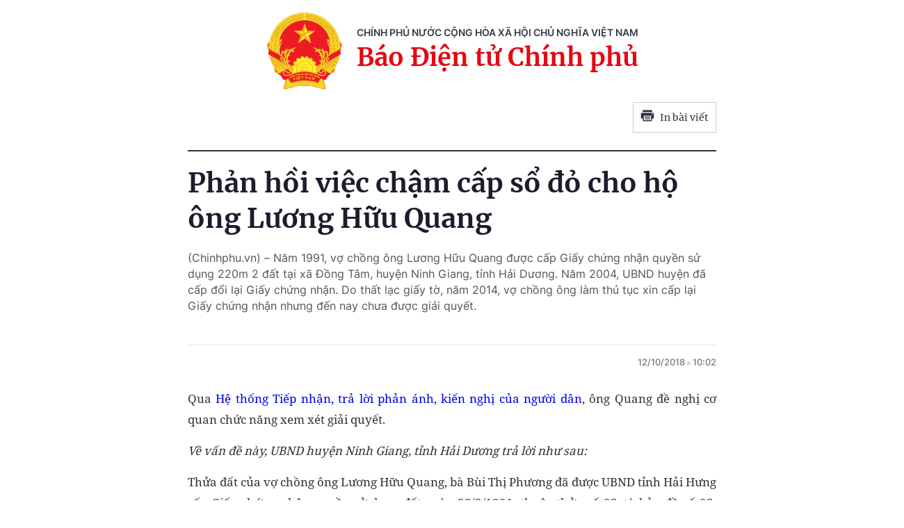

--- FILE ---
content_type: text/html; charset=utf-8
request_url: https://baochinhphu.vn/print/phan-hoi-viec-cham-cap-so-do-cho-ho-ong-luong-huu-quang-102246104.htm
body_size: 5825
content:


        <!DOCTYPE html>
        <html>
        <head lang="vi">
            <meta http-equiv="Content-Type" content="text/html; charset=UTF-8" />
            <title runat="server">Ph&#x1EA3;n h&#x1ED3;i vi&#x1EC7;c ch&#x1EAD;m c&#x1EA5;p s&#x1ED5; &#x111;&#x1ECF; cho h&#x1ED9; &#xF4;ng L&#x1B0;&#x1A1;ng H&#x1EEF;u Quang</title>
            <meta name="robots" content="noindex,nofollow" />
            <meta itemprop="headline" content="Ph&#x1EA3;n h&#x1ED3;i vi&#x1EC7;c ch&#x1EAD;m c&#x1EA5;p s&#x1ED5; &#x111;&#x1ECF; cho h&#x1ED9; &#xF4;ng L&#x1B0;&#x1A1;ng H&#x1EEF;u Quang" />
            
<meta name="format-detection" content="telephone=no" />
<meta name="format-detection" content="address=no" />


<script nonce="sclotusinnline" type="text/javascript">
    var _ADM_Channel = '%2ftra-loi-cong-dan%2fdetail%2f';
</script>
<script nonce="sclotusinnline">
    function getMeta(t) { let e = document.getElementsByTagName("meta"); for (let n = 0; n < e.length; n++)if (e[n].getAttribute("name") === t) return e[n].getAttribute("content"); return "" }
    function loadJsAsync(jsLink, callback, crossorigin, integrity) {
        var scriptEl = document.createElement("script");
        scriptEl.type = "text/javascript";
        scriptEl.async = true;
        if (typeof crossorigin != "undefined" && crossorigin != "")
            scriptEl.crossOrigin = 'anonymous';
        if (typeof integrity != "undefined" && integrity != "")
            scriptEl.setAttribute('integrity', integrity);

        if (typeof callback == "function") {
            scriptEl.onreadystatechange = scriptEl.onload = function () {
                callback();
            };
        }
        scriptEl.src = jsLink;
        if (scriptEl) {
            var _scripts = document.getElementsByTagName("script");
            var checkappend = false;
            for (var i = 0; i < _scripts.length; i++) {
                if (_scripts[i].src == jsLink)
                    checkappend = true
            }
            if (!checkappend) {
                var head = document.getElementsByTagName('head')[0];
                head.appendChild(scriptEl);
            }
        }
    }
    function loadJsDefer(e, t, a) { var n = document.createElement("script"); if (n.type = "text/javascript", n.defer = !0, "function" == typeof t && (n.onreadystatechange = n.onload = function () { t() }), n.src = e, void 0 !== a && n.setAttribute("onerror", a), n) { for (var r = document.getElementsByTagName("script"), c = !1, o = 0; o < r.length; o++)r[o].src == e && (c = !0); !c && document.getElementsByTagName("head")[0].appendChild(n) } }

    var hdUserAgent = getMeta("uc:useragent");
    var isNotAllowAds = hdUserAgent.includes("not-allow-ads");

    var pageSettings = {
        DomainAPI: "https://s.baochinhphu.vn",
        Domain: "https://baochinhphu.vn",
        sharefbApiDomain: "https://sharefb.cnnd.vn",
        videoplayer: "https://vcplayer.mediacdn.vn",
        VideoToken: "[base64]",
        ajaxDomain: "https://hotroapi.baochinhphu.vn",
        commentSiteName: "baochinhphu",
        allowComment: "false",
        thumbDomain: "https://bcp.cdnchinhphu.vn",
        fb_appid: "472720487757187",
        siteId: "102"
    }
</script>

            <link rel="shortcut icon" href="https://static-cttcp.cdnchinhphu.vn/baochinhphu/image/favicon1.png" type="image/x-icon" />
            <link href="https://static-cttcp.cdnchinhphu.vn/baochinhphu/css/common.min.22102021v1.css" rel="stylesheet" type="text/css" media="all" media="print" />
            <link href="https://static-cttcp.cdnchinhphu.vn/baochinhphu/css/detail.min.08052023v1.css" rel="stylesheet" type="text/css" media="all" media="print" />
            <script async src="https://static-cttcp.cdnchinhphu.vn/baochinhphu/js/common.min.30092024v1.js" integrity="sha256-JhEX6B0bRVSDTD23uFBIa0kakeJNX9vYbuSKUufb4x0=" crossorigin="anonymous"></script>

            <style>
                .detail__pmain, .detail-container .detail-mcontent { width: 100%; }
                .header_new { border-bottom: 2px solid; margin-bottom: 20px; padding-bottom: 10px; }
                .printpage { padding: 10px; border: 1px solid #ccc; float: right; margin-bottom: 15px; display: flex; align-items: center; justify-content: space-between; width: 120px; }
                @media print {
                    .printpage { display: none !important; }
                }
                .VCSortableInPreviewMode[type="Photo"] img { height: auto; }
            </style>
        </head>
        <body>
            <div style="width:760px; margin:auto; position:relative;">
                <div class="header_new clearfix">
                    <div class="w650px">
                        <div class="header__logo">
                            <a href="/" class="header__logo-avt" title="">
                                <img src="https://static-cttcp.cdnchinhphu.vn/baochinhphu/image/logo_bcp.png" alt="Báo chính phủ">
                            </a>
                            <div class="header__lcontent">
                                <p class="text">chính phủ nước cộng hòa xã hội chủ nghĩa việt nam</p>
                                <p class="name">Báo Điện tử Chính phủ</p>
                            </div>
                        </div>
                        <a href="javascript:;" rel="nofollow" title="In bài viết" class="printpage">
                            <span class="icon">
                                <svg width="20" height="17" viewBox="0 0 20 17" fill="none" xmlns="http://www.w3.org/2000/svg">
                                    <path fill-rule="evenodd" clip-rule="evenodd" d="M16.6274 0.54808H3.37173V3.1886H16.6274V0.54808ZM17.953 4.51946H2.04625C1.31454 4.51946 0.720686 5.11331 0.721348 5.84502V12.4675H3.37247V15.1173C3.37247 15.8504 3.96633 16.4442 4.69936 16.4442H15.3045C16.0349 16.4442 16.6274 15.8524 16.6274 15.1213V12.4675H19.2786V5.83972C19.2786 5.10735 18.6847 4.51946 17.953 4.51946ZM17.953 7.17059H16.6274V5.84502H17.953V7.17059ZM15.3019 15.124H4.69737V8.49085H15.3019V15.124ZM6.02298 9.82172H13.9764V11.1473H6.02298V9.82172ZM13.9764 12.4728H6.02298V13.7984H13.9764V12.4728Z" fill="#2A2D40"></path>
                                </svg>
                            </span>
                            In bài viết
                        </a>
                    </div>
                </div>
                <div class="detail__page">
                    <div class="detail__pflex">
                        <div class="detail__pmain">
                            <div class="detail-container detailmaincontent" data-layout="1" data-key="keycd">
                                <div class="detail-mcontent">
                                    <h1 class="detail-title" data-role="title">Ph&#x1EA3;n h&#x1ED3;i vi&#x1EC7;c ch&#x1EAD;m c&#x1EA5;p s&#x1ED5; &#x111;&#x1ECF; cho h&#x1ED9; &#xF4;ng L&#x1B0;&#x1A1;ng H&#x1EEF;u Quang</h1>
                                    <h2 class="detail-sapo" data-role="sapo">
                                        (Chinhphu.vn) – Năm 1991, vợ chồng ông Lương Hữu Quang được cấp Giấy chứng nhận quyền sử dụng 220m 2 đất tại xã Đồng Tâm, huyện Ninh Giang, tỉnh Hải Dương. Năm 2004, UBND huyện đã cấp đổi lại Giấy chứng nhận. Do thất lạc giấy tờ, năm 2014, vợ chồng ông làm thủ tục xin cấp lại Giấy chứng nhận nhưng đến nay chưa được giải quyết.
                                    </h2>
                                    <div class="detail-info">
                                        <div class="detail-author-top">
                                            
                                        </div>
                                        <div class="detail-time">
                                            <div data-role="publishdate">
                                                12/10/2018
                                                <span class="icon">
                                                    <svg width="5" height="6" viewBox="0 0 5 6" fill="none" xmlns="http://www.w3.org/2000/svg">
                                                        <circle cx="2.5" cy="3" r="2.5" fill="#747683" fill-opacity="0.32"></circle>
                                                    </svg>
                                                </span>
                                                10:02
                                            </div>
                                        </div>
                                    </div>
                                    <div class="detail-content afcbc-body clearfix" data-role="content">
                                        <div style="text-align: justify;"><em></em>Qua <a href="https://nguoidan.chinhphu.vn/">H&#7879; th&#7889;ng Ti&#7871;p nh&#7853;n, tr&#7843; l&#7901;i ph&#7843;n &#225;nh, ki&#7871;n ngh&#7883; c&#7911;a ng&#432;&#7901;i d&#226;n</a>, &#244;ng Quang &#273;&#7873; ngh&#7883; c&#417; quan ch&#7913;c n&#259;ng xem x&#233;t gi&#7843;i quy&#7871;t.</div>
<p style="text-align: justify;"><em>V&#7873; v&#7845;n &#273;&#7873; n&#224;y, UBND huy&#7879;n Ninh Giang, t&#7881;nh H&#7843;i D&#432;&#417;ng tr&#7843; l&#7901;i nh&#432; sau:</em></p>
<p style="text-align: justify;">Th&#7917;a &#273;&#7845;t c&#7911;a v&#7907; ch&#7891;ng &#244;ng L&#432;&#417;ng H&#7919;u Quang, b&#224; B&#249;i Th&#7883; Ph&#432;&#417;ng &#273;&#227; &#273;&#432;&#7907;c UBND t&#7881;nh H&#7843;i H&#432;ng c&#7845;p Gi&#7845;y ch&#7913;ng nh&#7853;n quy&#7873;n s&#7917; d&#7909;ng &#273;&#7845;t ng&#224;y 23/3/1991, thu&#7897;c th&#7917;a s&#7889; 03, t&#7901; b&#7843;n &#273;&#7891; s&#7889; 03, di&#7879;n t&#237;ch 220 m<sup>2</sup> (nh&#432;ng theo s&#417; &#273;&#7891; th&#7917;a &#273;&#7845;t tr&#234;n Gi&#7845;y ch&#7913;ng nh&#7853;n c&#7845;p n&#259;m 1991 th&#236; c&#7841;nh ph&#237;a B&#7855;c d&#224;i 17m, c&#7841;nh ph&#237;a Nam d&#224;i 18,1m, c&#7841;nh ph&#237;a &#272;&#244;ng d&#224;i 10m, c&#7841;nh ph&#237;a T&#226;y d&#224;i 10m, t&#7893;ng di&#7879;n t&#237;ch th&#7917;a &#273;&#7845;t l&#224; 173m<sup>2</sup> ch&#7913; kh&#244;ng ph&#7843;i l&#224; 220m<sup>2</sup> theo Gi&#7845;y ch&#7913;ng nh&#7853;n &#273;&#432;&#7907;c UBND t&#7881;nh c&#7845;p n&#259;m 1991, di&#7879;n t&#237;ch gi&#7843;m do t&#237;nh nh&#7847;m c&#7911;a t&#7881;nh v&#224; b&#7843;n ph&#244; t&#244; Gi&#7845;y ch&#7913;ng nh&#7853;n n&#224;y do gia &#273;&#236;nh &#244;ng Quang cung c&#7845;p).</p>
<p style="text-align: justify;">Qua ki&#7875;m tra hi&#7879;n tr&#7841;ng th&#7917;a &#273;&#7845;t c&#361;ng cho th&#7845;y h&#7897; &#244;ng L&#432;&#417;ng H&#7919;u H&#249;ng (em ru&#7897;t &#244;ng Quang) &#273;&#227; x&#226;y d&#7921;ng nh&#224; &#7903; v&#224; c&#244;ng tr&#236;nh ph&#7909; l&#7845;n v&#224;o th&#7917;a &#273;&#7845;t 173m<sup>2</sup> c&#7911;a &#244;ng Quang v&#7899;i di&#7879;n t&#237;ch kho&#7843;ng 16m<sup>2</sup>. Do v&#7853;y, vi&#7879;c gia &#273;&#236;nh &#273;&#7873; ngh&#7883; c&#7845;p &#273;&#7911; 220m<sup>2 </sup>&#273;&#7845;t theo Gi&#7845;y ch&#7913;ng nh&#7853;n &#273;&#227; c&#7845;p n&#259;m 1991 th&#236; kh&#244;ng th&#7875; th&#7921;c hi&#7879;n &#273;&#432;&#7907;c. N&#7871;u c&#7845;p Gi&#7845;y ch&#7913;ng nh&#7853;n theo di&#7879;n t&#237;ch 173m<sup>2</sup> th&#236; h&#7897; gia &#273;&#236;nh &#244;ng Quang v&#224; h&#7897; gia &#273;&#236;nh &#244;ng H&#249;ng c&#361;ng ph&#7843;i th&#7921;c hi&#7879;n tho&#7843; thu&#7853;n, th&#7889;ng nh&#7845;t (v&#236; gia &#273;&#236;nh &#244;ng H&#249;ng &#273;&#227; x&#226;y d&#7921;ng c&#244;ng tr&#236;nh l&#7845;n sang &#273;&#7845;t c&#7911;a &#244;ng Quang kho&#7843;ng 16m<sup>2</sup>).</p>
<p style="text-align: justify;">V&#236; h&#7897; &#244;ng L&#432;&#417;ng H&#7919;u Quang &#273;&#227; kh&#244;ng s&#7917; d&#7909;ng th&#7917;a &#273;&#7845;t t&#7915; khi &#273;&#432;&#7907;c c&#7845;p Gi&#7845;y ch&#7913;ng nh&#7853;n &#273;&#7871;n nay, d&#7851;n &#273;&#7871;n khi h&#7897; &#244;ng H&#249;ng x&#226;y d&#7921;ng c&#244;ng tr&#236;nh sang di&#7879;n t&#237;ch &#273;&#7845;t c&#7911;a h&#7897; &#244;ng Quang, gia &#273;&#236;nh &#244;ng Quang c&#361;ng kh&#244;ng c&#243; &#253; ki&#7871;n v&#7899;i &#244;ng H&#249;ng v&#224; c&#225;c c&#417; quan ch&#7913;c n&#259;ng &#273;&#7875; &#273;&#432;&#7907;c gi&#7843;i quy&#7871;t k&#7883;p th&#7901;i.</p>
<p style="text-align: justify;">Tuy nhi&#234;n, &#273;&#7871;n nay h&#7897; &#244;ng H&#249;ng v&#224; h&#7897; &#244;ng Quang kh&#244;ng c&#243; &#273;&#417;n ki&#7871;n ngh&#7883;, tranh ch&#7845;p v&#7873; quy&#7873;n s&#7917; d&#7909;ng &#273;&#7845;t. Do v&#7853;y, vi&#7879;c h&#7897; &#244;ng Quang &#273;&#7873; ngh&#7883; &#273;&#432;&#7907;c c&#7845;p l&#7841;i Gi&#7845;y ch&#7913;ng nh&#7853;n do b&#7883; m&#7845;t Gi&#7845;y ch&#7913;ng nh&#7853;n &#273;&#227; c&#7845;p l&#224; th&#7875; hi&#7879;n quy&#7873;n l&#7907;i ch&#237;nh &#273;&#225;ng c&#7911;a ng&#432;&#7901;i s&#7917; d&#7909;ng &#273;&#7845;t theo quy &#273;&#7883;nh c&#7911;a ph&#225;p lu&#7853;t &#273;&#7845;t &#273;ai.</p>
<p style="text-align: justify;">&#272;&#7875; th&#7921;c hi&#7879;n c&#225;c tr&#236;nh t&#7921;, th&#7911; t&#7909;c c&#7845;p l&#7841;i Gi&#7845;y ch&#7913;ng nh&#7853;n quy&#7873;n s&#7917; d&#7909;ng &#273;&#7845;t cho ng&#432;&#7901;i s&#7917; d&#7909;ng &#273;&#7845;t theo &#273;&#250;ng quy &#273;&#7883;nh c&#7911;a ph&#225;p lu&#7853;t, UBND huy&#7879;n &#273;&#227; ch&#7881; &#273;&#7841;o Ph&#242;ng T&#224;i nguy&#234;n v&#224; M&#244;i tr&#432;&#7901;ng h&#432;&#7899;ng d&#7851;n UBND x&#227; &#272;&#7891;ng T&#226;m ph&#7889;i h&#7907;p v&#7899;i V&#259;n ph&#242;ng &#272;&#259;ng k&#253; quy&#7873;n s&#7917; d&#7909;ng &#273;&#7845;t &#273;&#7875; h&#432;&#7899;ng d&#7851;n ng&#432;&#7901;i s&#7917; d&#7909;ng &#273;&#7845;t l&#7853;p h&#7891; s&#417; c&#7845;p l&#7841;i Gi&#7845;y ch&#7913;ng nh&#7853;n theo quy &#273;&#7883;nh t&#7841;i Kho&#7843;n 2, &#272;i&#7873;u 10 Th&#244;ng t&#432; s&#7889; 24/2014/TT-TNMT ng&#224;y 19/5/2014 c&#7911;a B&#7897; T&#224;i nguy&#234;n v&#224; M&#244;i tr&#432;&#7901;ng. C&#7909; th&#7875;:</p>
<p style="text-align: justify;">&quot;H&#7891; s&#417; n&#7897;p khi th&#7921;c hi&#7879;n th&#7911; t&#7909;c c&#7845;p l&#7841;i Gi&#7845;y ch&#7913;ng nh&#7853;n, Gi&#7845;y ch&#7913;ng nh&#7853;n quy&#7873;n s&#7903; h&#7919;u nh&#224; &#7903;, Gi&#7845;y ch&#7913;ng nh&#7853;n quy&#7873;n s&#7903; h&#7919;u c&#244;ng tr&#236;nh x&#226;y d&#7921;ng do b&#7883; m&#7845;t g&#7891;m c&#243;:</p>
<p style="text-align: justify;">a) &#272;&#417;n &#273;&#7873; ngh&#7883; c&#7845;p l&#7841;i Gi&#7845;y ch&#7913;ng nh&#7853;n theo M&#7851;u s&#7889; 10/&#272;K;</p>
<p style="text-align: justify;">b) Gi&#7845;y x&#225;c nh&#7853;n c&#7911;a UBND c&#7845;p x&#227; v&#7873; vi&#7879;c &#273;&#227; ni&#234;m y&#7871;t th&#244;ng b&#7843;o m&#7845;t gi&#7845;y trong th&#7901;i gian 15 ng&#224;y &#273;&#7889;i v&#7899;i h&#7897; gia &#273;&#236;nh v&#224; c&#225; nh&#226;n;...&quot;</p>
<p style="text-align: justify;">Tuy nhi&#234;n, &#273;&#7871;n nay vi&#7879;c l&#7853;p h&#7891; s&#417; c&#7845;p l&#7841;i Gi&#7845;y ch&#7913;ng nh&#7853;n quy&#7873;n s&#7917; d&#7909;ng &#273;&#7845;t c&#7911;a h&#7897; &#244;ng Quang ch&#432;a th&#7921;c hi&#7879;n &#273;&#432;&#7907;c l&#224; do c&#225;c nguy&#234;n nh&#226;n sau:</p>
<p style="text-align: justify;">&#212;ng Quang, b&#224; Ph&#432;&#417;ng &#273;&#7873; ngh&#7883; &#273;&#432;&#7907;c c&#7845;p l&#7841;i Gi&#7845;y ch&#7913;ng nh&#7853;n quy&#7873;n s&#7917; d&#7909;ng &#273;&#7845;t theo &#273;&#250;ng di&#7879;n t&#237;ch &#273;&#7845;t &#273;&#227; &#273;&#432;&#7907;c c&#7845;p Gi&#7845;y ch&#7913;ng nh&#7853;n l&#224; 220m<sup>2</sup>. Tuy nhi&#234;n, theo bi&#234;n b&#7843;n ki&#7875;m tra ranh gi&#7899;i, m&#7889;c gi&#7899;i th&#7917;a &#273;&#7845;t c&#7845;p ng&#224;y 23/3/1991 v&#224; theo Gi&#7845;y ch&#7913;ng nh&#7853;n quy&#7873;n s&#7917; d&#7909;ng &#273;&#7845;t s&#7889; Q970686 do UBND huy&#7879;n Ninh Giang &#273;&#227; c&#7845;p &#273;&#7893;i ng&#224;y 1/12/2004 cho ng&#432;&#7901;i s&#7917; d&#7909;ng &#273;&#7845;t l&#224; &#244;ng L&#432;&#417;ng H&#7919;u Quang v&#224; b&#224; B&#249;i Th&#7883; Ph&#432;&#417;ng &#273;&#432;&#7907;c quy&#7873;n s&#7917; d&#7909;ng th&#7917;a &#273;&#7845;t s&#7889; 03, t&#7901; b&#7843;n &#273;&#7891; s&#7889; 03, di&#7879;n t&#237;ch 220m<sup>2</sup> v&#224; &#272;&#417;n &#273;&#259;ng k&#253; bi&#7871;n &#273;&#7897;ng &#273;&#7845;t &#273;ai l&#7853;p ng&#224;y 16/9/2016 c&#243; ch&#7919; k&#253; x&#225;c nh&#7853;n c&#7911;a &#244;ng L&#432;&#417;ng H&#7919;u Quang - ng&#432;&#7901;i s&#7917; d&#7909;ng &#273;&#7845;t, &#244;ng Nguy&#7877;n V&#259;n Long - c&#225;n b&#7897; &#272;&#7883;a ch&#237;nh - X&#226;y d&#7921;ng x&#227; &#272;&#7891;ng T&#226;m, &#244;ng Tr&#7883;nh V&#259;n Thu&#7847;n - Ch&#7911; t&#7883;ch UBND x&#227; &#272;&#7891;ng T&#226;m, &#244;ng Chu Huy Tr&#7909; - C&#225;n b&#7897; V&#259;n ph&#242;ng &#272;&#259;ng k&#253; quy&#7873;n s&#7917; d&#7909;ng &#273;&#7845;t, &#244;ng H&#224; Duy Th&#7901;i - Gi&#225;m &#273;&#7889;c V&#259;n ph&#242;ng &#272;&#259;ng k&#253; quy&#7873;n s&#7917; d&#7909;ng &#273;&#7845;t th&#236;: Th&#7917;a &#273;&#7845;t &#273;&#432;&#7907;c &#273;o v&#7869; v&#224; x&#225;c &#273;&#7883;nh theo &#273;&#250;ng v&#7899;i k&#237;ch th&#432;&#7899;c c&#225;c c&#7841;nh nh&#432; trong Gi&#7845;y ch&#7913;ng nh&#7853;n quy&#7873;n s&#7917; d&#7909;ng &#273;&#7845;t &#273;&#227; c&#7845;p nh&#432; sau: </p>
<p style="text-align: justify;">C&#7841;nh ph&#237;a B&#7855;c d&#224;i 17m; c&#7841;nh ph&#237;a Nam d&#224;i 18,1m; c&#7841;nh ph&#237;a &#272;&#244;ng d&#224;i 10m; c&#7841;nh ph&#237;a T&#226;y d&#224;i 10m v&#224; di&#7879;n t&#237;ch &#273;&#432;&#7907;c x&#225;c &#273;&#7883;nh l&#224; 173m<sup>2</sup>, gi&#7843;m 47m<sup>2</sup> so v&#7899;i Gi&#7845;y ch&#7913;ng nh&#7853;n quy&#7873;n s&#7917; d&#7909;ng &#273;&#7845;t &#273;&#227; c&#7845;p, nguy&#234;n nh&#226;n do tr&#432;&#7899;c &#273;&#226;y t&#237;nh to&#225;n b&#7857;ng ph&#432;&#417;ng ph&#225;p th&#7911; c&#244;ng n&#234;n c&#243; s&#7921; nh&#7847;m l&#7851;n, sai s&#243;t v&#7873; di&#7879;n t&#237;ch.</p>
<p style="text-align: justify;">T&#7915; k&#7871;t qu&#7843; ki&#7875;m tra, gi&#7843;i quy&#7871;t n&#234;u tr&#234;n, c&#259;n c&#7913; quy &#273;&#7883;nh c&#7911;a ph&#225;p lu&#7853;t, UBND huy&#7879;n Ninh Giang c&#243; &#253; ki&#7871;n k&#7871;t lu&#7853;n nh&#432; sau: </p>
<p style="text-align: justify;">- &#212;ng L&#432;&#417;ng H&#7919;u Quang ph&#7843;n &#225;nh vi&#7879;c gia &#273;&#236;nh &#244;ng ch&#432;a &#273;&#432;&#7907;c c&#7845;p l&#7841;i Gi&#7845;y ch&#7913;ng nh&#7853;n quy&#7873;n s&#7917; d&#7909;ng &#273;&#7845;t l&#224; ph&#7843;n &#225;nh &#273;&#250;ng. Nguy&#234;n nh&#226;n do gia &#273;&#236;nh c&#242;n thi&#7871;u 2 n&#7897;i dung sau: Ch&#432;a c&#243; h&#7891; s&#417; ph&#225;p l&#253; &#273;&#259;ng k&#253; c&#7845;p l&#7841;i Gi&#7845;y ch&#7913;ng nh&#7853;n quy&#7873;n s&#7917; d&#7909;ng &#273;&#7845;t theo quy &#273;&#7883;nh; &#273;&#7871;n nay h&#7897; &#244;ng Quang v&#224; h&#7897; &#244;ng L&#432;&#417;ng H&#7919;u H&#249;ng (c&#243; &#273;&#7845;t li&#7873;n k&#7873;) ch&#432;a th&#7889;ng nh&#7845;t &#273;&#432;&#7907;c ranh gi&#7899;i, m&#7889;c gi&#7899;i th&#7917;a &#273;&#7845;t (b&#7843;n ch&#7845;t l&#224; tranh ch&#7845;p). &#272;&#7873; ngh&#7883; h&#7897; &#244;ngQuang ho&#224;n thi&#7879;n 2 n&#7897;i dung tr&#234;n theo quy &#273;&#7883;nh c&#7911;a ph&#225;p lu&#7853;t.</p>
<p style="text-align: justify;">- H&#7897; &#244;ng L&#432;&#417;ng H&#7919;u Quang &#273;&#7873; ngh&#7883; &#273;&#432;&#7907;c c&#7845;p l&#7841;i Gi&#7845;y ch&#7913;ng nh&#7853;n quy&#7873;n s&#7917; d&#7909;ng &#273;&#7845;t v&#7899;i di&#7879;n t&#237;ch 220m<sup>2</sup> l&#224; kh&#244;ng &#273;&#432;&#7907;c v&#236; theo tr&#237;ch l&#7909;c k&#237;ch th&#432;&#7899;c c&#225;c c&#7841;nh &#273;&#227; &#273;&#432;&#7907;c c&#7845;p Gi&#7845;y ch&#7913;ng nh&#7853;n ch&#7881; t&#237;nh &#273;&#432;&#7907;c c&#243; 173m<sup>2</sup>.</p>
<p style="text-align: justify;">Theo &#273;&#243;, &#273;&#7873; ngh&#7883; gia &#273;&#236;nh b&#225;o c&#225;o UBND x&#227; &#272;&#7891;ng T&#226;m ti&#7871;p t&#7909;c th&#7921;c hi&#7879;n th&#7911; t&#7909;c h&#242;a gi&#7843;i tranh ch&#7845;p v&#7873; &#273;&#7845;t &#273;ai theo th&#7849;m quy&#7873;n. Tr&#432;&#7901;ng h&#7907;p c&#225;c b&#234;n th&#7889;ng nh&#7845;t &#273;&#432;&#7907;c ranh gi&#7899;i, m&#7889;c gi&#7899;i th&#7917;a &#273;&#7845;t v&#224; kh&#244;ng c&#242;n tranh ch&#7845;p th&#236; h&#432;&#7899;ng d&#7851;n h&#7897; &#244;ng L&#432;&#417;ng H&#7919;u Quang th&#7921;c hi&#7879;n c&#225;c tr&#236;nh t&#7921;, th&#7911; t&#7909;c ti&#7871;p theo &#273;&#7875; &#273;&#432;&#7907;c c&#7845;p Gi&#7845;y ch&#7913;ng nh&#7853;n quy&#7873;n s&#7917; d&#7909;ng &#273;&#7845;t theo quy &#273;&#7883;nh c&#7911;a ph&#225;p lu&#7853;t. </p>
<p style="text-align: justify;">V&#7873; di&#7879;n t&#237;ch th&#236; UBND huy&#7879;n s&#7869; c&#7845;p &#273;&#7911; v&#224; c&#7845;p &#273;&#250;ng v&#7899;i k&#237;ch th&#432;&#7899;c c&#225;c c&#7841;nh theo Gi&#7845;y ch&#7913;ng nh&#7853;n quy&#7873;n s&#7917; d&#7909;ng &#273;&#7845;t s&#7889; Q970686 ng&#224;y 1/12/2004, n&#7871;u kh&#7855;c ph&#7909;c &#273;&#432;&#7907;c 2 n&#7897;i dung t&#7891;n t&#7841;i n&#234;u tr&#234;n.</p>
<div style="text-align: right;"><strong>Chinhphu.vn</strong><br>
</div>
<p style="text-align: right;"><strong></strong></p><br />
                                    </div>
                                </div>
                            </div>
                        </div>
                    </div>
                </div>
            </div>
            <script nonce="sclotusinnline" type="text/javascript">
                (runinit = window.runinit || []).push(function () {
                    if ($('.printpage').length > 0) {
                        $('.printpage').off('click').on('click', function () {
                            window.print();
                        });
                    }
                });
            </script>
        </body>
    </html>

